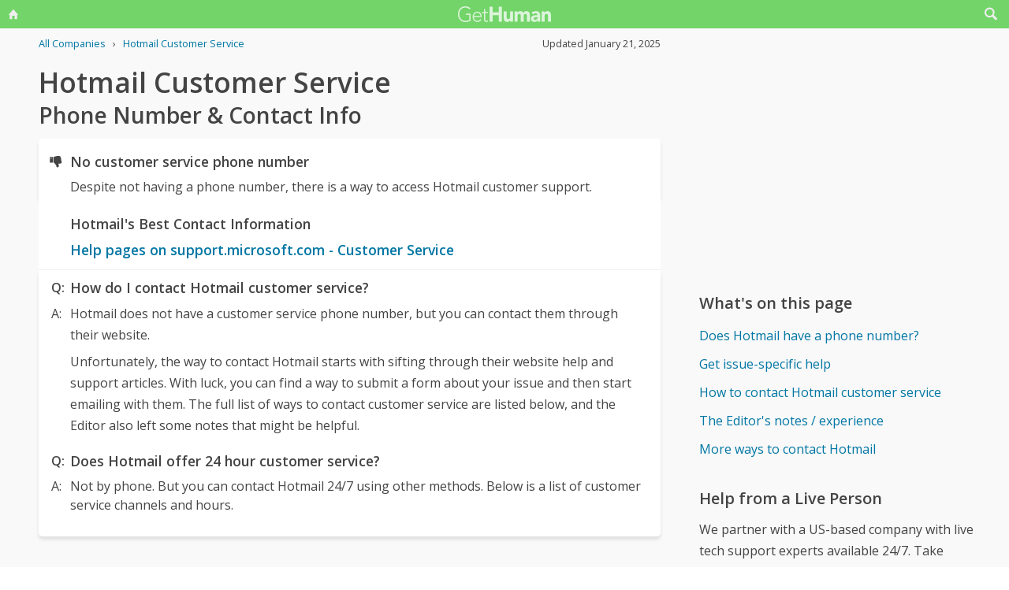

--- FILE ---
content_type: text/html; charset=utf-8
request_url: https://www.google.com/recaptcha/api2/aframe
body_size: 267
content:
<!DOCTYPE HTML><html><head><meta http-equiv="content-type" content="text/html; charset=UTF-8"></head><body><script nonce="amBfD5YWdzyin-YUNXmtMA">/** Anti-fraud and anti-abuse applications only. See google.com/recaptcha */ try{var clients={'sodar':'https://pagead2.googlesyndication.com/pagead/sodar?'};window.addEventListener("message",function(a){try{if(a.source===window.parent){var b=JSON.parse(a.data);var c=clients[b['id']];if(c){var d=document.createElement('img');d.src=c+b['params']+'&rc='+(localStorage.getItem("rc::a")?sessionStorage.getItem("rc::b"):"");window.document.body.appendChild(d);sessionStorage.setItem("rc::e",parseInt(sessionStorage.getItem("rc::e")||0)+1);localStorage.setItem("rc::h",'1769013610940');}}}catch(b){}});window.parent.postMessage("_grecaptcha_ready", "*");}catch(b){}</script></body></html>